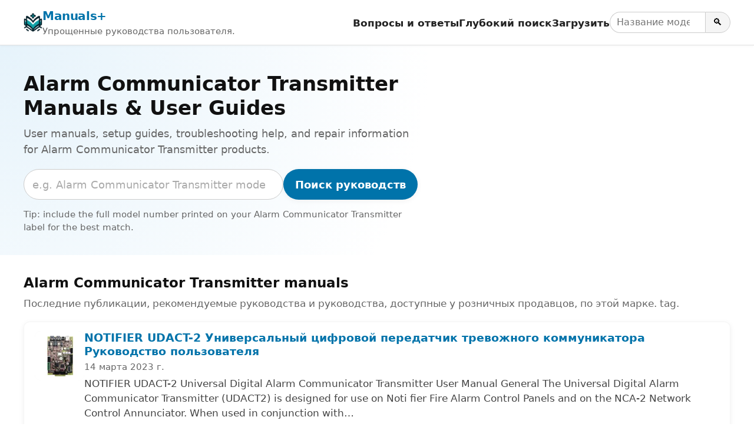

--- FILE ---
content_type: text/html; charset=utf-8
request_url: https://www.google.com/recaptcha/api2/aframe
body_size: 268
content:
<!DOCTYPE HTML><html><head><meta http-equiv="content-type" content="text/html; charset=UTF-8"></head><body><script nonce="UfjI6SGgh2eh4XkZjddSwA">/** Anti-fraud and anti-abuse applications only. See google.com/recaptcha */ try{var clients={'sodar':'https://pagead2.googlesyndication.com/pagead/sodar?'};window.addEventListener("message",function(a){try{if(a.source===window.parent){var b=JSON.parse(a.data);var c=clients[b['id']];if(c){var d=document.createElement('img');d.src=c+b['params']+'&rc='+(localStorage.getItem("rc::a")?sessionStorage.getItem("rc::b"):"");window.document.body.appendChild(d);sessionStorage.setItem("rc::e",parseInt(sessionStorage.getItem("rc::e")||0)+1);localStorage.setItem("rc::h",'1768919935042');}}}catch(b){}});window.parent.postMessage("_grecaptcha_ready", "*");}catch(b){}</script></body></html>